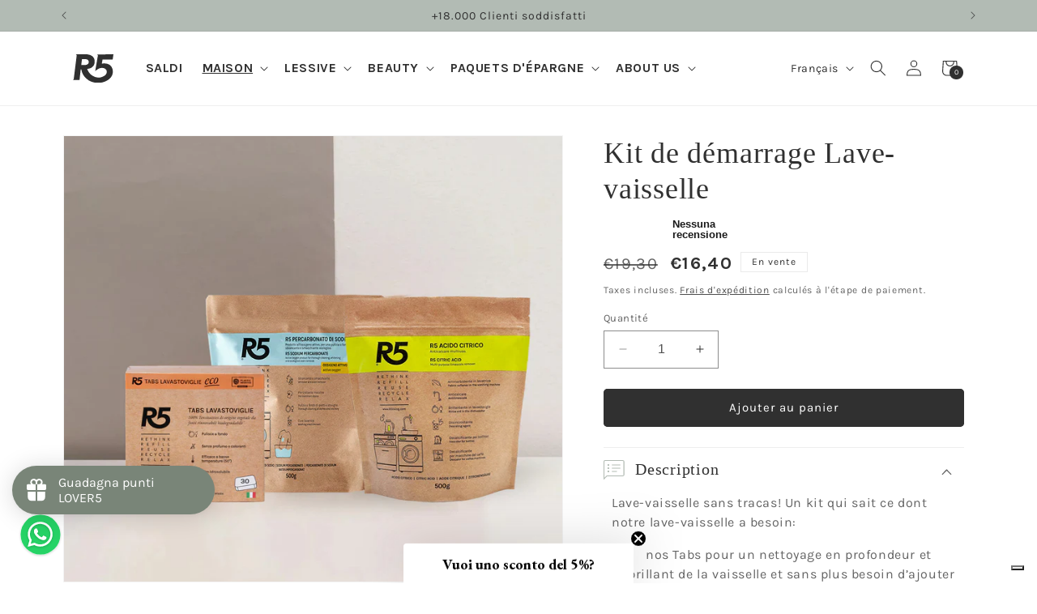

--- FILE ---
content_type: text/css
request_url: https://r5living.com/cdn/shop/t/31/assets/htt.css?v=125451586705004259021705410746
body_size: 104
content:
.contenitore-utilizzo{display:flex;flex-direction:row;gap:25px;align-items:center;margin-bottom:20px}.testo-utilizzo strong{display:block}.immagine-utilizzo{min-width:50px;margin-right:10px;width:50px}.immagine-utilizzo img{border:none}.avverteze-testo{margin-bottom:15px}.contenitore-pittogramma{display:inline-block;margin-right:10px;flex-direction:row;gap:10px;align-items:center;margin-bottom:10px}.immagine-pittogramma img{width:50px;border:none;margin-bottom:0;min-width:50px}.ingredienti,.avvertenze{font-size:14px;line-height:18px;border:1px solid #D3D3D3;padding:15px 30px;margin:10px 0}.accordion__content p{margin:0}.avvertenze a{display:block}.conservazione{font-size:12px;line-height:16px}.accordion_title{font-weight:700!important}.product-form__buttons{max-width:100%}.accordion__content{margin-bottom:3.5rem}body{line-height:1.5!important}.announcement-bar__message{font-family:var(--font-body-family)}.header__menu-item{font-size:1.6rem;font-weight:700;text-transform:uppercase}.mega-menu__link--level-2{font-weight:700}.product-form__buttons{max-width:100%!important}@media only screen and (min-width: 750px){.product__title h1{font-size:calc(var(--font-heading-scale) * 2.8rem)}.footer-block__newsletter .newsletter-form,.footer-block__newsletter .newsletter-form__field-wrapper{max-width:unset}.footer-block__newsletter .newsletter-form .field{max-width:36rem}}.header__menu-item{color:rgba(var(--color-foreground))}.accept-footer{font-size:12px}.accept-footer a{color:#fff!important}.newsletter-form__field-wrapper .field{margin-bottom:10px}.footer-block__newsletter p{margin-top:5px}.footer-block__newsletter .footer-block__heading{margin-bottom:0}.copyright__content{text-aling:left}strong{font-weight:600!important}.card .icon-wrap{display:none}.section-template--19354279641421__057555d4-1d9c-46ff-b32b-820b0c27c40f-padding{display:none!important}.section-header.shopify-section-group-header-group{z-index:10001}.price__sale .price-item--last{font-weight:700}.newsletter__wrapper .newsletter_accept{line-height:14px;text-align:left}.newsletter__wrapper .accept-footer span{display:inline-block;width:calc(100% - .5rem - 20px);vertical-align:top}.newsletter__wrapper .accept-footer a{color:#000!important}#HeaderMenu-natale a,#HeaderMenu-natale a .header__active-menu-item{color:#c53131}details[open]>#HeaderMenu-natale{color:#c53131}#HeaderDrawer-natale,#HeaderMenu-saldi a,#HeaderMenu-saldi a .header__active-menu-item{color:#c53131}details[open]>#HeaderMenu-saldi{color:#c53131}.product-media-modal[open]{z-index:10001!important}.product__info-wrapper .product__info-container.product__column-sticky .product__accordion:first-of-type .accordion__content{max-height:300px;overflow-y:scroll}.product__accordion .description{max-height:250px;overflow-y:scroll}#movoCloud .cd-cart--open:before{opacity:1!important}
/*# sourceMappingURL=/cdn/shop/t/31/assets/htt.css.map?v=125451586705004259021705410746 */


--- FILE ---
content_type: text/javascript; charset=utf-8
request_url: https://r5living.com/fr/cart/update.js
body_size: 353
content:
{"token":"hWN82iqvnSss2TebhuBnD8jq?key=f34aaebc1f7113e78d64ac94945e02bd","note":null,"attributes":{"language":"fr"},"original_total_price":0,"total_price":0,"total_discount":0,"total_weight":0.0,"item_count":0,"items":[],"requires_shipping":false,"currency":"EUR","items_subtotal_price":0,"cart_level_discount_applications":[],"discount_codes":[],"items_changelog":{"added":[]}}

--- FILE ---
content_type: application/x-javascript; charset=utf-8
request_url: https://bundler.nice-team.net/app/shop/status/r5living.myshopify.com.js?1769406971
body_size: -331
content:
var bundler_settings_updated='1769392153';

--- FILE ---
content_type: application/x-javascript
request_url: https://app.sealsubscriptions.com/shopify/public/status/shop/r5living.myshopify.com.js?1769406971
body_size: -269
content:
var sealsubscriptions_settings_updated='1769343068c';

--- FILE ---
content_type: application/javascript; charset=utf-8
request_url: https://cs.iubenda.com/cookie-solution/confs/js/87326321.js
body_size: -192
content:
_iub.csRC = { consApiKey: 'trro05GydfSUyhWjKmEoaShgydgPP5Gc', consentDatabasePublicKey: 'M0C7HuqWIDBI81ouU6AMz9mgLvFIXSec', showBranding: false, publicId: '9d9d76f0-6db6-11ee-8bfc-5ad8d8c564c0', floatingGroup: false };
_iub.csEnabled = true;
_iub.csPurposes = [4,1,5,7,3,"sh","s","sd9"];
_iub.cpUpd = 1709912001;
_iub.csT = 0.15;
_iub.googleConsentModeV2 = true;
_iub.totalNumberOfProviders = 26;
